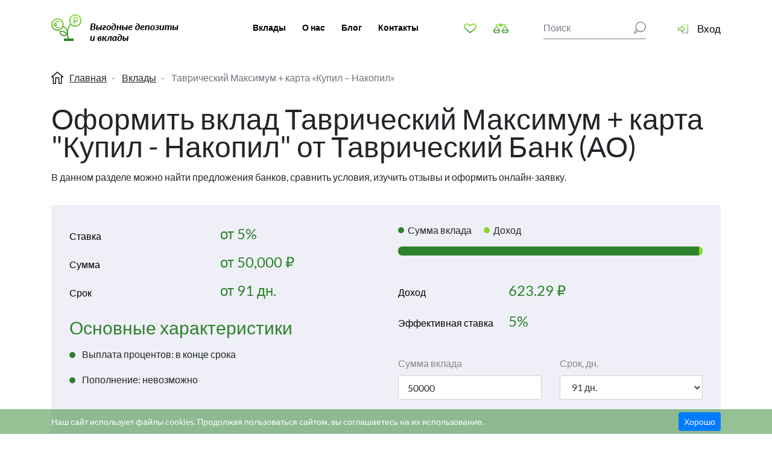

--- FILE ---
content_type: text/html; charset=UTF-8
request_url: https://banki-vklady.ru/deposit/1570
body_size: 10125
content:
<!DOCTYPE html>
<html lang="ru" class="unsupported_webp">

<head>
    <meta charset="utf-8">

    <script>
        (function(){var A=new Image;var e=document.getElementsByTagName("html")[0];A.onload=function(){e.className="supported_webp"};A.onerror=function(){e.className="unsupported_webp"};A.src="[data-uri]"})();
    </script>

    
    

    <meta http-equiv="X-UA-Compatible" content="IE=edge">
    <meta name="viewport" content="width=device-width, initial-scale=1">
    <title>Вклад Таврический Максимум + карта &quot;Купил - Накопил&quot; от Таврический Банк (АО)</title>
    <meta name="description" content="Уникальное предложение от Таврический Банк (АО). Получите 5.50% годовых на 1095 дн. по программе Таврический Максимум + карта &quot;Купил - Накопил&quot; и умножьте свой капитал.">
    <meta name="keywords" content="">




    <link type="image/x-icon" rel="shortcut icon" href="./favicon.ico">

    <link type="image/png" sizes="16x16" rel="icon" href="/icons/favicon-16x16.png">
    <link type="image/png" sizes="32x32" rel="icon" href="/icons/favicon-32x32.png">
    <link type="image/png" sizes="96x96" rel="icon" href="/icons/favicon-96x96.png">
    <link type="image/png" sizes="120x120" rel="icon" href="/icons/favicon-120x120.png">

    <link type="image/png" sizes="72x72" rel="icon" href="/icons/android-icon-72x72.png">
    <link type="image/png" sizes="96x96" rel="icon" href="/icons/android-icon-96x96.png">
    <link type="image/png" sizes="144x144" rel="icon" href="/icons/android-icon-144x144.png">
    <link type="image/png" sizes="192x192" rel="icon" href="/icons/android-icon-192x192.png">
    <link type="image/png" sizes="512x512" rel="icon" href="/icons/android-icon-512x512.png">
    <link rel="manifest" href="./manifest.json">

    <link sizes="57x57" rel="apple-touch-icon" href="/icons/apple-touch-icon-57x57.png">
    <link sizes="60x60" rel="apple-touch-icon" href="/icons/apple-touch-icon-60x60.png">
    <link sizes="72x72" rel="apple-touch-icon" href="/icons/apple-touch-icon-72x72.png">
    <link sizes="76x76" rel="apple-touch-icon" href="/icons/apple-touch-icon-76x76.png">
    <link sizes="114x114" rel="apple-touch-icon" href="/icons/apple-touch-icon-114x114.png">
    <link sizes="120x120" rel="apple-touch-icon" href="/icons/apple-touch-icon-120x120.png">
    <link sizes="144x144" rel="apple-touch-icon" href="/icons/apple-touch-icon-144x144.png">
    <link sizes="152x152" rel="apple-touch-icon" href="/icons/apple-touch-icon-152x152.png">
    <link sizes="180x180" rel="apple-touch-icon" href="/icons/apple-touch-icon-180x180.png">

    <link color="#e52037" rel="mask-icon" href="/icons/safari-pinned-tab.svg">

    <meta name="msapplication-TileColor" content="#2b5797">
    <meta name="msapplication-TileImage" content="/icons/mstile-144x144.png">
    <meta name="msapplication-square70x70logo" content="/icons/mstile-70x70.png">
    <meta name="msapplication-square150x150logo" content="/icons/mstile-150x150.png">
    <meta name="msapplication-wide310x150logo" content="/icons/mstile-310x310.png">
    <meta name="msapplication-square310x310logo" content="/icons/mstile-310x150.png">
    <meta name="application-name" content="My Application">
    <meta name="msapplication-config" content="/browserconfig.xml">




    <link rel="stylesheet" href="/assets/css/app.css?id=accdaa56e7268f77a210">


    <meta property="og:title" content="Вклад Таврический Максимум + карта &quot;Купил - Накопил&quot; от Таврический Банк (АО)">
    <meta property="og:image" content="https://banki-vklady.ru/uploads/bank/2020/05/tavriche_1589899003.1666.svg">
    <meta property="og:url" content="https://banki-vklady.ru/deposit/1570">
    <meta property="og:description" content="Уникальное предложение от Таврический Банк (АО). Получите 5.50% годовых на 1095 дн. по программе Таврический Максимум + карта &quot;Купил - Накопил&quot; и умножьте свой капитал.">
    <meta property="og:locale" content="ru_RU">
    <meta property="og:site_name" content="Выгодные депозиты и вклады">

    <meta name="yandex-verification" content="2e19e02dc439d6e5" />
    <meta name="pmail-verification" content="a10149f578f08973fd509f4a8d5a3169">
    <meta name="msvalidate.01" content="81F635B2B8E292796E8B0C57BA227A38" />

    <meta name="csrf-token" content="3gYAxRDIxfREDLMxEJKNEuG7DyDa5bh1PrF5Lg7d">

            <link rel="canonical" href="https://banki-vklady.ru/deposit/1570">
    


            <script>
            function submitRegisterForm(token) {
                document.getElementById("register_form").submit();
            }
        </script>
    
    <!-- Global site tag (gtag.js) - Google Analytics -->
    <script async src="https://www.googletagmanager.com/gtag/js?id=G-TBET1LNET7"></script>
    <script>
      window.dataLayer = window.dataLayer || [];
      function gtag(){dataLayer.push(arguments);}
      gtag('js', new Date());

      gtag('config', 'G-TBET1LNET7');
    </script>

    <!-- Yandex.Metrika counter -->
    <script type="text/javascript" >
       (function(m,e,t,r,i,k,a){m[i]=m[i]||function(){(m[i].a=m[i].a||[]).push(arguments)};
       m[i].l=1*new Date();k=e.createElement(t),a=e.getElementsByTagName(t)[0],k.async=1,k.src=r,a.parentNode.insertBefore(k,a)})
       (window, document, "script", "https://mc.yandex.ru/metrika/tag.js", "ym");

       ym(83890333, "init", {
            clickmap:true,
            trackLinks:true,
            accurateTrackBounce:true,
            webvisor:true
       });
    </script>
    <noscript><div><img src="https://mc.yandex.ru/watch/83890333" style="position:absolute; left:-9999px;" alt="" /></div></noscript>
    <!-- /Yandex.Metrika counter -->
</head>

<body>

    
    
    <!-- header -->
    <header class="header">
        <div class="container">
            <div class="header-in">
                <div class="logo">
                    <a href="/"><img src="/images/logo.png" alt=""></a>
                </div>
                <div class="header-inner login_register_wrapper">
                    <div class="header-lft">

                        <ul class="header-nav">
                            <li><a href="https://banki-vklady.ru/deposit">Вклады</a></li>
                            <li><a href="https://banki-vklady.ru/about">О нас</a></li>
                            <li><a href="https://banki-vklady.ru/blog">Блог</a></li>
                            <li><a href="https://banki-vklady.ru/contacts">Контакты</a></li>
                        </ul>

                                                    <div class="login-box">
                                <ul class="nav tabs-nav">
                                    <li class="nav-item">
                                        <a class="nav-link active" data-toggle="tab" href="#login">Вход</a>
                                    </li>
                                    <li class="nav-item">
                                        <a class="nav-link" data-toggle="tab" href="#register">Регистрация</a>
                                    </li>
                                </ul>
                                <div class="tab-content">
                                    <div class="tab-pane active" id="login">
                                        <form method="POST" action="https://banki-vklady.ru/login">
                                            <input type="hidden" name="_token" value="3gYAxRDIxfREDLMxEJKNEuG7DyDa5bh1PrF5Lg7d">
                                            <div class="form-group">
                                                <input type="text" name="email" placeholder="Email" class="form-control">
                                            </div>
                                                                                        <div class="form-group">
                                                <input type="password" name="password" placeholder="Пароль" class="form-control">
                                            </div>
                                                                                        <div class="row">
                                                <div class="col-6">
                                                    <button type="submit" class="btn">Вход</button>
                                                </div>
                                                <div class="col-6">
                                                    <a href="https://banki-vklady.ru/password/reset">Напомнить пароль</a>
                                                </div>
                                            </div>
                                        </form>
                                    </div>
                                    <div class="tab-pane" id="register">
                                        <form method="POST" action="https://banki-vklady.ru/simple_register" id="register_form">
                                            <input type="hidden" name="_token" value="3gYAxRDIxfREDLMxEJKNEuG7DyDa5bh1PrF5Lg7d">
                                            <input type="hidden" name="recaptcha_response" id="recaptchaResponse">

                                            <div class="form-group">
                                                <input type="text" name="name" placeholder="Ваше имя" class="form-control" value="">
                                            </div>
                                                                                        <div class="form-group">
                                                <input type="text" name="email" placeholder="Email" class="form-control" value="">
                                            </div>
                                                                                        <div class="form-group">
                                                <input type="password" name="password" placeholder="Пароль" class="form-control">
                                            </div>
                                            
                                            <button class="g-recaptcha btn"
                                                    data-sitekey="6LdWt7kZAAAAAPoXXQ3IWyx6_FkptoEzXadacOsr"
                                                    data-callback='submitRegisterForm'
                                                    data-action='submit'>Зарегистрироваться</button>

                                            
                                        </form>
                                    </div>
                                </div>
                            </div>
                        
                        <div class="header-search mob">
                            <form action="https://banki-vklady.ru/search">
                                <input type="text" placeholder="Поиск" class="form-control" name="query" value="">
                                <input type="submit" class="form-btn">
                                <button class="form-btn" type="submit">
                                    <svg xmlns="http://www.w3.org/2000/svg" width="354" height="354" viewBox="0 0 52 52" shape-rendering="geometricPrecision" text-rendering="geometricPrecision" image-rendering="optimizeQuality" fill-rule="evenodd" clip-rule="evenodd">
  <path d="M29 3c-5 0-10 3-13 6-4 3-6 8-6 13 0 6 2 10 6 14 3 3 8 5 13 5 6 0 10-2 14-5 3-4 5-8 5-14 0-5-2-10-5-13-4-3-8-6-14-6zM12 37l-8 8c0 1-1 1-1 1 0 1 1 1 1 2h2l9-9c-1 0-1 0-2-1 0 0 0-1-1-1zm6 4l-9 9c-1 1-3 2-4 2s-2-1-3-2-2-2-2-4c0-1 1-2 2-3l8-9c-2-3-3-7-3-12 0-6 2-11 6-15s10-7 16-7 12 3 16 7 7 9 7 15c0 7-3 12-7 16s-10 7-16 7c-4 0-8-1-11-4z"/>
</svg>
                                </button>
                            </form>
                        </div>
                    </div>
                    <div class="header-rht">

                                                    <a href="#" class="login-btn">Вход</a>
                        
                        <div class="header_buttons">
                            <a href="https://banki-vklady.ru/favorite" class="favorite favorite_count">
                                                            </a>

                            <a href="https://banki-vklady.ru/compare" class="compare compare_count">
                                                            </a>

                            <div class="header-search">
                                <form action="https://banki-vklady.ru/search">
                                    <input type="text" placeholder="Поиск" class="form-control" name="query" value="">
                                    <input type="submit" class="form-btn">
                                    <button class="form-btn" type="submit">
                                        <svg xmlns="http://www.w3.org/2000/svg" width="354" height="354" viewBox="0 0 52 52" shape-rendering="geometricPrecision" text-rendering="geometricPrecision" image-rendering="optimizeQuality" fill-rule="evenodd" clip-rule="evenodd">
  <path d="M29 3c-5 0-10 3-13 6-4 3-6 8-6 13 0 6 2 10 6 14 3 3 8 5 13 5 6 0 10-2 14-5 3-4 5-8 5-14 0-5-2-10-5-13-4-3-8-6-14-6zM12 37l-8 8c0 1-1 1-1 1 0 1 1 1 1 2h2l9-9c-1 0-1 0-2-1 0 0 0-1-1-1zm6 4l-9 9c-1 1-3 2-4 2s-2-1-3-2-2-2-2-4c0-1 1-2 2-3l8-9c-2-3-3-7-3-12 0-6 2-11 6-15s10-7 16-7 12 3 16 7 7 9 7 15c0 7-3 12-7 16s-10 7-16 7c-4 0-8-1-11-4z"/>
</svg>
                                    </button>
                                </form>
                            </div>

                            <button class="mob-toggle">
                                <span></span>
                                <span></span>
                                <span></span>
                            </button>


                        </div>
                    </div>
                </div>
            </div>
        </div>
    </header>
    <!--/ header -->

    <div class="container full">
        <div class="msg_block">
            
            
        </div>
    </div>

    

    <div class="main deposit_detail_page">

        <section class="section section-top">
            <div class="container">
                <nav aria-label="breadcrumb">
                    <nav aria-label="breadcrumb">
    <ol class="breadcrumb" itemscope itemtype="http://schema.org/BreadcrumbList">

        <li class="breadcrumb-item" itemprop="itemListElement" itemscope itemtype="http://schema.org/ListItem">
            <a itemprop="item" href="/">
                <span itemprop="name">Главная</span>
            </a>
            <meta itemprop="position" content="1" />
        </li>


                                            <li class="breadcrumb-item" itemprop="itemListElement" itemscope itemtype="http://schema.org/ListItem">
                    <a itemprop="item" href="https://banki-vklady.ru/deposit">
                        <span itemprop="name">Вклады</span>
                    </a>
                    <meta itemprop="position" content="2" />
                </li>
                                                <li class="breadcrumb-item active" itemprop="itemListElement" itemscope itemtype="http://schema.org/ListItem">

                        <span itemprop="name">Таврический Максимум + карта «Купил – Накопил»</span>

                    <meta itemprop="position" content="3" />
                </li>
                        </ol>
</nav>

                </nav>

                                    <h1>Оформить вклад Таврический Максимум + карта &quot;Купил - Накопил&quot; от Таврический Банк (АО)</h1>
                
                <p>В данном разделе можно найти предложения банков, сравнить условия, изучить отзывы и оформить
                    онлайн-заявку.</p>

                <div class="card-params" id="deposit_calculator">
                    

                    <div class="product_parameters">
                        
                        <ol>
                            <li>
                                <span>Ставка</span>
                                <div class="param-value" id="rate_value" v-html="rate_text">от 5%</div>
                            </li>
                            <li>
                                <span>Сумма</span>
                                <div class="param-value" id="amount_value" v-text="'от ' + nf(default_rate.amount) + ' ' + currency_name">от 50 000 ₽</div>
                            </li>
                            <li>
                                <span>Срок</span>
                                <div class="param-value">от <div id="period_value" v-text="default_rate.period">91</div> дн.</div>
                            </li>
                        </ol>

                        <h2>Основные характеристики</h2>

                        <ul>
                                                            <li>
                                    Выплата процентов:
                                    в конце срока
                                </li>
                            
                            
                            <li>
                                Пополнение:
                                невозможно
                            </li>
                        </ul>
                    </div>

                    <div class="product_calculator">
                        <div class="result_scale">
                            <div class="parameters">
                                <div class="parameter summ">Сумма вклада</div>
                                <div class="parameter percentage">Доход</div>
                            </div>

                            <div class="scale">
                                <div class="summ" :style="percentage_range_width"></div>
                                <div class="percentage" id="percentage_scale"></div>
                            </div>
                        </div>

                        <div class="params">
                            <div class="param">
                                <div class="label">Доход</div>
                                <div class="value" v-text="nfd(percentage) + ' ' + currency_name"></div>
                            </div>

                            <div class="param">
                                <div class="label">Эффективная ставка</div>
                                <div class="value" v-text="rate + '%'"></div>
                            </div>
                        </div>

                        <div class="options">
                            <div class="option">
                                <label>Сумма вклада</label>

                                <input
                                    type="text"
                                    id="deposit_amount"
                                    placeholder="Сумма вклада"
                                    class="input"
                                    name="amount"
                                    min="50000"
                                    data-slider="#deposit_amount_slider"
                                    value="50000"
                                    data-min="50000"
                                    data-max="100000000"
                                    v-model="amount">

                                <div id="deposit_amount_slider" class="range-slider"></div>
                            </div>

                            <div class="option">
                                <label>Срок, дн.</label>
                                <select name="period" v-model="period" class="input">
                                    <option v-for="p in periods" :value="p" v-text="p + ' дн.'" :selected="p == period"></option>
                                </select>
                            </div>
                        </div>
                    </div>

                    <div class="clearfix"></div>

                    <div class="product_buttons">
            <button type="button" data-object="deposit" data-id="1570" class="btn favorite_btn" data-in-favorite="0"><span>Добавить </span><span>в</span> избранное</button>
    
                <button type="button" data-object="deposit" data-id="1570" class="btn compare_btn" data-in-compare="0"><span>Добавить </span><span>в</span> сравнение</button>
    </div>
                </div>

                

                

                <div class="tab-content">
                                            <div class="tab-pane fade show active outer" id="rate_tableRUB">
                            <div class="row tab-row deposit_parameters_section">
                                <div class="col-lg-3">
                                    <ul class="nav nav-tabs">
                                        <li>
                                            <a href="#deposit_parameters_RUB" data-toggle="tab" class="active">Параметры вклада</a>
                                        </li>
                                        <li>
                                            <a href="#deposit_rate_table_RUB" data-toggle="tab">Таблица ставок</a>
                                        </li>
                                    </ul>
                                </div>
                                <div class="col-lg-9">
                                    <div class="panel panel-default">
                                        <div class="tab-content">
                                            <div class="tab-pane active" id="deposit_parameters_RUB">
                                                <div class="panel-body">
                                                    <div class="title">Параметры вклада</div>

                                                    <table class="parameters_table">
                                                                                                                    <tr>
                                                                <th>Выплата процентов</th>
                                                                <td>в конце срока</td>
                                                            </tr>
                                                        
                                                        
                                                        <tr>
                                                            <th>Пополнение</th>
                                                            <td>невозможно</td>
                                                        </tr>
                                                        <tr>
                                                            <th>Частичное снятие</th>
                                                            <td>невозможно</td>
                                                        </tr>
                                                        <tr>
                                                            <th>Досрочное расторжение</th>
                                                            <td>по ставке до востребования</td>
                                                        </tr>
                                                        <tr>
                                                            <th>Автопролонгация</th>
                                                            <td>невозможно</td>
                                                        </tr>
                                                    </table>
                                                </div>

                                                <div class="panel-inf">
                                                    <ul>
                                                        <li>Указанные условия и ставки действуют для головного офиса банка либо
                                                            центрального представительства банка в регионе. Информацию о
                                                            конкретных подразделениях банка, в которых реализована возможность
                                                            предоставления данного продукта, можно получить в офисах банка или
                                                            по телефонам его справочной службы.
                                                        </li>
                                                    </ul>
                                                </div>
                                            </div>

                                            <div class="tab-pane" id="deposit_rate_table_RUB">
                                                <div class="panel-body">
                                                    <div class="title">Таблица ставок</div>

                                                    <table class="rates_table">
                                                        <thead>
                                                            <tr>
                                                                <th>
                                                                    Сумма, от
                                                                </th>

                                                                                                                                    <th>91 дн.</th>
                                                                                                                                    <th>181 дн.</th>
                                                                                                                                    <th>274 дн.</th>
                                                                                                                                    <th>367 дн.</th>
                                                                                                                                    <th>548 дн.</th>
                                                                                                                                    <th>730 дн.</th>
                                                                                                                                    <th>1095 дн.</th>
                                                                                                                            </tr>
                                                        </thead>

                                                        <tbody>
                                                                                                                            <tr>
                                                                    <th>50&nbsp;000&nbsp;₽</th>

                                                                                                                                            
                                                                        <td class="rate_cell" id="rate_cell_RUB_50000_91">
                                                                                                                                                            5,00%
                                                                                                                                                    </td>
                                                                                                                                            
                                                                        <td class="rate_cell" id="rate_cell_RUB_50000_181">
                                                                                                                                                            5,50%
                                                                                                                                                    </td>
                                                                                                                                            
                                                                        <td class="rate_cell" id="rate_cell_RUB_50000_274">
                                                                                                                                                            5,00%
                                                                                                                                                    </td>
                                                                                                                                            
                                                                        <td class="rate_cell" id="rate_cell_RUB_50000_367">
                                                                                                                                                            5,70%
                                                                                                                                                    </td>
                                                                                                                                            
                                                                        <td class="rate_cell" id="rate_cell_RUB_50000_548">
                                                                                                                                                            5,40%
                                                                                                                                                    </td>
                                                                                                                                            
                                                                        <td class="rate_cell" id="rate_cell_RUB_50000_730">
                                                                                                                                                            5,60%
                                                                                                                                                    </td>
                                                                                                                                            
                                                                        <td class="rate_cell" id="rate_cell_RUB_50000_1095">
                                                                                                                                                            5,70%
                                                                                                                                                    </td>
                                                                                                                                    </tr>
                                                                                                                    </tbody>
                                                    </table>
                                                </div>
                                            </div>
                                        </div>
                                    </div>
                                </div>
                            </div>
                        </div>
                                    </div>
            </div>

        </section>


        <section class="section-top section-mouthly">
    <div class="container">
        <div class="h2">Предложения месяца</div>

        <div class="cards-slider">
                                <div class="product_card_horisontal">
                        <div class="product_card_wrap">
                            <a href="https://banki-vklady.ru/deposit/117" class="image">
                                <picture><img src="/uploads/bank/2020/05/ao-alfa-_1589898692.2867.svg"alt="Альфа-Вклад (без пополнения и снятия)"></picture>                            </a>

                            <a href="https://banki-vklady.ru/deposit/117" class="right">
                                <span class="rate">0-5.52%</span>
                                <span class="name_wrap">
                                    <span class="name">Альфа-Вклад (без пополнения и снятия)</span>
                                </span>
                            </a>

                            <div class="product_card_controls">
                                <div class="issued control">
                                    <div class="number">0</div>
                                </div>
                                <button type="button" data-object="deposit" data-id="117" class="control favorite_btn" data-in-favorite="0"></button>
                                <button type="button" data-object="deposit" data-id="117" class="control compare_btn" data-in-compare="0"></button>
                            </div>
                        </div>
                    </div>
                                <div class="product_card_horisontal">
                        <div class="product_card_wrap">
                            <a href="https://banki-vklady.ru/deposit/1257" class="image">
                                <picture><img src="/uploads/bank/2020/05/ao-rosse_1589898930.1993.svg"alt="Доходный Пенсионный (ежемесячно)"></picture>                            </a>

                            <a href="https://banki-vklady.ru/deposit/1257" class="right">
                                <span class="rate">3.9-4.1%</span>
                                <span class="name_wrap">
                                    <span class="name">Доходный Пенсионный (ежемесячно)</span>
                                </span>
                            </a>

                            <div class="product_card_controls">
                                <div class="issued control">
                                    <div class="number">0</div>
                                </div>
                                <button type="button" data-object="deposit" data-id="1257" class="control favorite_btn" data-in-favorite="0"></button>
                                <button type="button" data-object="deposit" data-id="1257" class="control compare_btn" data-in-compare="0"></button>
                            </div>
                        </div>
                    </div>
                                <div class="product_card_horisontal">
                        <div class="product_card_wrap">
                            <a href="https://banki-vklady.ru/deposit/1913" class="image">
                                <picture><img src="/uploads/bank/2020/05/bank-gpb_1589898764.8872.svg"alt="Ваш успех"></picture>                            </a>

                            <a href="https://banki-vklady.ru/deposit/1913" class="right">
                                <span class="rate">4.6-5.5%</span>
                                <span class="name_wrap">
                                    <span class="name">Ваш успех</span>
                                </span>
                            </a>

                            <div class="product_card_controls">
                                <div class="issued control">
                                    <div class="number">0</div>
                                </div>
                                <button type="button" data-object="deposit" data-id="1913" class="control favorite_btn" data-in-favorite="0"></button>
                                <button type="button" data-object="deposit" data-id="1913" class="control compare_btn" data-in-compare="0"></button>
                            </div>
                        </div>
                    </div>
                                <div class="product_card_horisontal">
                        <div class="product_card_wrap">
                            <a href="https://banki-vklady.ru/deposit/343" class="image">
                                <picture><img src="/uploads/bank/2020/05/bank-vtb_1589898747.3084.svg"alt="Пенсионный"></picture>                            </a>

                            <a href="https://banki-vklady.ru/deposit/343" class="right">
                                <span class="rate">3.82-4.17%</span>
                                <span class="name_wrap">
                                    <span class="name">Пенсионный</span>
                                </span>
                            </a>

                            <div class="product_card_controls">
                                <div class="issued control">
                                    <div class="number">0</div>
                                </div>
                                <button type="button" data-object="deposit" data-id="343" class="control favorite_btn" data-in-favorite="0"></button>
                                <button type="button" data-object="deposit" data-id="343" class="control compare_btn" data-in-compare="0"></button>
                            </div>
                        </div>
                    </div>
                    </div>
    </div>
</section>


                    <section class="section section-best">
                <div class="container">
                    <div class="headline">
                        <h2>Похожие предложения</h2>
                    </div>
                    <div class="row bank-list card-list">
                                                    <div class="col-6 col-sm-6 col-md-3 product_card">
    <div class="product_card_wrap">
        <a href="https://banki-vklady.ru/deposit/1559">
            <span class="image">
                <picture><img src="/uploads/bank/2020/04/ao-bank-_1585937445.1531.svg"alt="Удобный"></picture>            </span>

            <span class="rate">0.15-1.25%</span>

            <span class="name_wrap">
                <span class="name">
                    Удобный
                </span>
            </span>
        </a>

        <div class="product_card_controls">
            <div class="issued control">
                <div class="number">0</div>
            </div>
            <button type="button" data-object="deposit" data-id="1559" class="control favorite_btn" data-in-favorite="0"></button>
            <button type="button" data-object="deposit" data-id="1559" class="control compare_btn" data-in-compare="0"></button>
        </div>
    </div>
</div>
                                                    <div class="col-6 col-sm-6 col-md-3 product_card">
    <div class="product_card_wrap">
        <a href="https://banki-vklady.ru/deposit/1558">
            <span class="image">
                <picture><img src="/uploads/bank/2020/04/ao-bank-_1585937445.1531.svg"alt="Премиальный - Инвест"></picture>            </span>

            <span class="rate">3.9%</span>

            <span class="name_wrap">
                <span class="name">
                    Премиальный - Инвест
                </span>
            </span>
        </a>

        <div class="product_card_controls">
            <div class="issued control">
                <div class="number">0</div>
            </div>
            <button type="button" data-object="deposit" data-id="1558" class="control favorite_btn" data-in-favorite="0"></button>
            <button type="button" data-object="deposit" data-id="1558" class="control compare_btn" data-in-compare="0"></button>
        </div>
    </div>
</div>
                                                    <div class="col-6 col-sm-6 col-md-3 product_card">
    <div class="product_card_wrap">
        <a href="https://banki-vklady.ru/deposit/1577">
            <span class="image">
                <picture><source srcset="/uploads/cache/bankpng-218x218-96479ec53e028d9895c58ca37bc0065f.webp" type="image/webp"><img src="/uploads/cache/bankpng-218x218-96479ec53e028d9895c58ca37bc0065f.png"alt="Инвестиционный"></picture>            </span>

            <span class="rate">3.1-3.6%</span>

            <span class="name_wrap">
                <span class="name">
                    Инвестиционный
                </span>
            </span>
        </a>

        <div class="product_card_controls">
            <div class="issued control">
                <div class="number">0</div>
            </div>
            <button type="button" data-object="deposit" data-id="1577" class="control favorite_btn" data-in-favorite="0"></button>
            <button type="button" data-object="deposit" data-id="1577" class="control compare_btn" data-in-compare="0"></button>
        </div>
    </div>
</div>
                                                    <div class="col-6 col-sm-6 col-md-3 product_card">
    <div class="product_card_wrap">
        <a href="https://banki-vklady.ru/deposit/1578">
            <span class="image">
                <picture><source srcset="/uploads/cache/bankpng-218x218-96479ec53e028d9895c58ca37bc0065f.webp" type="image/webp"><img src="/uploads/cache/bankpng-218x218-96479ec53e028d9895c58ca37bc0065f.png"alt="Купеческий"></picture>            </span>

            <span class="rate">0.2-0.5%</span>

            <span class="name_wrap">
                <span class="name">
                    Купеческий
                </span>
            </span>
        </a>

        <div class="product_card_controls">
            <div class="issued control">
                <div class="number">0</div>
            </div>
            <button type="button" data-object="deposit" data-id="1578" class="control favorite_btn" data-in-favorite="0"></button>
            <button type="button" data-object="deposit" data-id="1578" class="control compare_btn" data-in-compare="0"></button>
        </div>
    </div>
</div>
                                            </div>
                </div>
            </section>
        


                    <div class="section bank-info has-bg">
                <div class="container">
                    <div class="bank-head">
                        <div class="h2">Таврический Банк (АО)</div>
                        
                    </div>
                    <div class="bank-body">
                        <dl>
                            <dt>Адрес</dt>
                            <dd>
                                <span>191123, г. Санкт-Петербург, ул. Радищева, д. 39</span>
                            </dd>
                            <dt>ОГРН</dt>
                            <dd>
                                <span>1027800000315</span>
                            </dd>
                            <dt>Сайт</dt>
                            <dd>
                                <noindex>
                                    <a href="//www.tavrich.ru" target="_blank"
                                       rel="nofollow">www.tavrich.ru</a>
                                </noindex>
                            </dd>
                        </dl>
                    </div>
                </div>
            </div>
        
        <div class="section section_reviews">
    <div class="container">
        <div class="reviews_title no_review_title">
                            Отзывов пока нет
            
                            <a href="#add_review_form_wrap" class="add_review_btn btn btn-bordered">
                    <svg xmlns="http://www.w3.org/2000/svg" viewBox="-21 -47 683 682">
                        <path d="M552-1H88C39-1 0 38 0 87v284c0 48 39 87 88 88v128l185-128h279c49 0 88-40 88-88V87c0-49-39-88-88-88zm50 372c1 27-22 50-50 50H261l-136 95v-95H88c-28 0-51-23-51-50V87c0-28 23-51 51-51h464c28 0 50 23 50 51zm1 0"/>
                        <path d="M171 131h298v38H171zm0 0M171 211h298v38H171zm0 0M171 291h298v38H171zm0 0"/>
                    </svg>
                    Написать отзыв
                </a>
                    </div>

                    <div class="add_review_form_wrap " id="add_review_form_wrap">
    <div class="title">Оставьте свой отзыв</div>
    <form action="https://banki-vklady.ru/review/add" method="post" id="add_review_form">
        <input type="hidden" name="_token" value="3gYAxRDIxfREDLMxEJKNEuG7DyDa5bh1PrF5Lg7d">
        <div class="rating">
            <div class="rating__caption">Оцените вклад:</div>
            <div class="rating__group">
                <input class="rating__input" type="radio" name="rating" id="health-1" value="1">
                <label class="rating__star" for="health-1" aria-label="Ужасно"></label>

                <input class="rating__input" type="radio" name="rating" id="health-2" value="2">
                <label class="rating__star" for="health-2" aria-label="Сносно"></label>

                <input class="rating__input" type="radio" name="rating" id="health-3" value="3">
                <label class="rating__star" for="health-3" aria-label="Нормально"></label>

                <input class="rating__input" type="radio" name="rating" id="health-4" value="4">
                <label class="rating__star" for="health-4" aria-label="Хорошо"></label>

                <input class="rating__input" type="radio" name="rating" id="health-5" value="5" checked>
                <label class="rating__star" for="health-5" aria-label="Отлично"></label>
            </div>
        </div>

        
        <input type="text" name="user_name" placeholder="Ваше имя*" class="form-control" value="">
        
        <input type="text" name="title" placeholder="Заголовок отзыва" class="form-control">

        <textarea name="content" placeholder="Текст отзыва*" class="form-control"></textarea>
        

        

        <input type="hidden" name="category" value="deposit">
        <input type="hidden" name="bank_id" value="108">
        <input type="hidden" name="mfo_id" value="">
        <input type="hidden" name="element_id" value="1570">

        <button type="submit" class="btn btn-bordered">Оставить отзыв</button>

        
    </form>
</div>




        
            </div>
</div>



            </div>




    <!-- footer -->
    <footer class="footer">
        <div class="container">
            <div class="row">
                <div class="col-12 col-md-5 col-lg-4">
                    <div class="logo">
                        <a href="/"><img src="/images/logo_black.png" alt=""></a>
                    </div>
                </div>
                <div class="col-12 col-md-3 col-lg-3">
                    <ul class="foot-nav">
                        <li><a href="https://banki-vklady.ru/deposit">Вклады</a></li>
                        <li><a href="https://banki-vklady.ru/about">О нас</a></li>
                        <li><a href="https://banki-vklady.ru/blog">Блог</a></li>
                        <li><a href="https://banki-vklady.ru/contacts">Контакты</a></li>
                    </ul>
                </div>
                <div class="col-6 col-md-4 col-lg-5 foot-block right">
                    <div class="footer-right">
                        <div class="footer-search">
                            <form action="https://banki-vklady.ru/search">
                                <input type="text" placeholder="Поиск" class="form-control" name="query" value="">
                                <input type="submit" class="form-btn" value="">
                                <button class="form-btn" type="submit">
                                    <svg xmlns="http://www.w3.org/2000/svg" width="354" height="354" viewBox="0 0 52 52" shape-rendering="geometricPrecision" text-rendering="geometricPrecision" image-rendering="optimizeQuality" fill-rule="evenodd" clip-rule="evenodd">
  <path d="M29 3c-5 0-10 3-13 6-4 3-6 8-6 13 0 6 2 10 6 14 3 3 8 5 13 5 6 0 10-2 14-5 3-4 5-8 5-14 0-5-2-10-5-13-4-3-8-6-14-6zM12 37l-8 8c0 1-1 1-1 1 0 1 1 1 1 2h2l9-9c-1 0-1 0-2-1 0 0 0-1-1-1zm6 4l-9 9c-1 1-3 2-4 2s-2-1-3-2-2-2-2-4c0-1 1-2 2-3l8-9c-2-3-3-7-3-12 0-6 2-11 6-15s10-7 16-7 12 3 16 7 7 9 7 15c0 7-3 12-7 16s-10 7-16 7c-4 0-8-1-11-4z"/>
</svg>
                                </button>
                            </form>
                        </div>
                        <div class="login">
                            <a href="#" class="login-btn">Вход</a>
                        </div>
                    </div>

                    


                </div>
            </div>
        </div>
        <div class="copy">
            <div class="container">
                &copy; 2026 ИА «Выгодные депозиты и вклады». <br>
                При использовании материалов гиперссылка на banki-vklady.ru обязательна.
            </div>
        </div>
    </footer>
    <!--/ footer -->


    <script src="/assets/js/app.js?id=5fcf1aa3530fca25158e"></script>

            <script src="/assets/js/vue2.min.js"></script>

    <script src="/assets/js/searchbar.js?id=ecf7b1fa1779102e317f"></script>

    <script>

        var depositCalculator = new Vue({
            el: '#deposit_calculator',
            data: {
                currency_names: {
                    RUB: '₽',
                    USD: '$',
                    EUR: '€',
                },

                rates: {"RUB":{"50000":{"91":{"rate_min":5,"rate_max":5,"from":91,"to":91,"id":2639775,"amount_from":50000,"amount_to":null,"rate_type_id":1,"baseFloatRateMin":null,"financeIndicatorMultiplier":null,"financeIndicator":null,"efficientRate":5},"181":{"rate_min":5.5,"rate_max":5.5,"from":181,"to":181,"id":2639776,"amount_from":50000,"amount_to":null,"rate_type_id":1,"baseFloatRateMin":null,"financeIndicatorMultiplier":null,"financeIndicator":null,"efficientRate":5.5},"274":{"rate_min":5,"rate_max":5,"from":274,"to":274,"id":2639777,"amount_from":50000,"amount_to":null,"rate_type_id":1,"baseFloatRateMin":null,"financeIndicatorMultiplier":null,"financeIndicator":null,"efficientRate":5},"367":{"rate_min":5.7,"rate_max":5.7,"from":367,"to":367,"id":2639778,"amount_from":50000,"amount_to":null,"rate_type_id":1,"baseFloatRateMin":null,"financeIndicatorMultiplier":null,"financeIndicator":null,"efficientRate":5.7},"548":{"rate_min":5.4,"rate_max":5.4,"from":548,"to":548,"id":2639779,"amount_from":50000,"amount_to":null,"rate_type_id":1,"baseFloatRateMin":null,"financeIndicatorMultiplier":null,"financeIndicator":null,"efficientRate":5.4},"730":{"rate_min":5.6,"rate_max":5.6,"from":730,"to":730,"id":2639780,"amount_from":50000,"amount_to":null,"rate_type_id":1,"baseFloatRateMin":null,"financeIndicatorMultiplier":null,"financeIndicator":null,"efficientRate":5.6},"1095":{"rate_min":5.7,"rate_max":5.7,"from":1095,"to":1095,"id":2734454,"amount_from":50000,"amount_to":null,"rate_type_id":1,"baseFloatRateMin":null,"financeIndicatorMultiplier":null,"financeIndicator":null,"efficientRate":5.7}}}},

                amount: 50000,
                currency: 'RUB',
                period: 91,
            },

            mounted: function() {
                this.setRateCell();

                build_slider('#deposit_amount', function(val) {
                    depositCalculator.amount = val;
                });
            },

            computed: {
                // Доход
                percentage: function () {
                    let amount = parseFloat(this.amount);
                    let period = parseFloat(this.period);
                    let rate = parseFloat(this.rate);

                    let rate_per_day = rate / 365;
                    return amount * rate_per_day * period / 100
                },

                // Ширина плашки
                percentage_range_width: function () {
                    let amount = parseFloat(this.amount);
                    var w = amount * 100 / (amount + this.percentage);

                    return {width: w + '%'};
                },

                // Валюта
                currency_name: function () {
                    return this.currency_names.hasOwnProperty(this.currency) ? this.currency_names[this.currency] : this.currency;
                },

                // Значение ставки
                rate: function () {
                    return this.rate_object.rate_max || this.rate_object.rate_min || 0
                },


                // Список возможных сроков
                periods: function () {
                    return Object.keys(this.amount_row);
                },

                // Ключ текущей строки со ставками по сумме
                amount_row_val: function () {
                    let currency_rates = this.rates[this.currency];
                    let amounts = Object.keys(currency_rates)
                        .map(a => parseInt(a))
                        .sort((a, b) => {
                            if (a > b) return -1;
                            if (a < b) return 1;
                            return 0;
                        });

                    for (let i = 0; i < amounts.length; i++) {
                        if (this.amount >= amounts[i]) return amounts[i];
                    }

                    return amounts[amounts.length - 1];
                },

                // Текущая строка ставок по сумме вклада
                amount_row: function () {
                    return this.rates[this.currency][this.amount_row_val];
                },

                // Текущая ставка
                rate_object: function () {
                    return this.amount_row[this.period];
                },

                // Начальная ставка по умолчанию
                default_rate: function() {
                    const currency_rates = this.rates[this.currency];
                    const amount   = Object.keys(currency_rates)[0];
                    const period   = Object.keys(currency_rates[amount])[0];
                    const rate_object    = currency_rates[amount][period];

                    return {
                        amount,
                        period,
                        rate_object
                    };
                },

                // Текст ставки
                rate_text: function () {
                    const min = parseFloat(this.default_rate.rate_object.rate_min) || 0,
                          max = parseFloat(this.default_rate.rate_object.rate_max) || 0;

                    return 'от ' + (min == max ? min : min + '-' + max) + '%';
                },

            },

            methods: {
                // Number Format
                nf: function (number) {
                    return new Intl.NumberFormat().format(Math.round(number));
                },

                // Number Format with decimals
                nfd: function (number) {
                    number = Math.round(number * 100) / 100
                    return new Intl.NumberFormat().format(number);
                },

                setCurrency: function (currency) {
                    this.currency = currency;

                    let currency_rates = this.rates[currency];

                    this.amount = +Object.keys(currency_rates)[0]
                    this.period = +this.periods[0];
                },

                setRateCell: function() {
                    $('.rate_cell').removeClass('active');
                    let cell_id = '#rate_cell_' + this.currency + '_' + this.amount_row_val + '_' + this.period;
                    $(cell_id).addClass('active');
                },

                setSliderValues: function() {
                    var slider = $( $('#deposit_amount').data('slider') );

                    slider.slider('option', 'min', this.amount_row_val);
                    $('#deposit_amount').val(this.amount_row_val);
                    slider.slider('option', 'value', this.amount_row_val);
                }
            },
            watch: {
                currency: function() {
                    this.setRateCell();
                    this.setSliderValues();
                },
                amount: function() {
                    this.setRateCell();
                },
                period: function() {
                    this.setRateCell();
                },
            }
        });


        $('.currency_switcher').click(function() {
            var currency = $(this).data('currency');
            depositCalculator.setCurrency(currency);
        });

    </script>


    <script>
        function submitAddReviewForm() {
            document.getElementById("add_review_form").submit();
        }

        

        $('#add_review_form').submit(function () {
            let form    = $(this);
            let name    = $('[name="user_name"]');
            let content = $('[name="content"]');
            let valid   = true;

            if (!name.val()) {
                valid = false;

                if (!$('.invalid-feedback.name_error').length) {
                    let error = '<span class="invalid-feedback name_error"><strong>Поле имя обязательно для заполнения.</strong></span>';
                    name.after(error);
                }
            } else {
                $('.invalid-feedback.name_error').remove();
            }

            if (!content.val()) {
                valid = false;

                if (!$('.invalid-feedback.content_error').length) {
                    let error = '<span class="invalid-feedback content_error"><strong>Поле текст отзыва обязательно для заполнения.</strong></span>';
                    content.after(error);
                }
            } else {
                $('.invalid-feedback.content_error').remove();
            }

            if (!valid) return false;
        });
    </script>

    
    


</body>

</html>


--- FILE ---
content_type: image/svg+xml
request_url: https://banki-vklady.ru/uploads/bank/2020/05/bank-vtb_1589898747.3084.svg
body_size: 3789
content:
<?xml version="1.0" encoding="UTF-8"?>
<svg width="158px" height="56px" viewBox="0 0 158 56" version="1.1" xmlns="http://www.w3.org/2000/svg" xmlns:xlink="http://www.w3.org/1999/xlink">
    <!-- Generator: Sketch 54.1 (76490) - https://sketchapp.com -->
    <title>втб</title>
    <desc>Created with Sketch.</desc>
    <defs>
        <polygon id="path-1" points="0.0778754627 0.17079165 101.548592 0.17079165 101.548592 46 0.0778754627 46"></polygon>
    </defs>
    <g id="Page-1" stroke="none" stroke-width="1" fill="none" fill-rule="evenodd">
        <g id="банки" transform="translate(-115.000000, -1384.000000)">
            <g id="втб" transform="translate(115.000000, 1384.000000)">
                <path d="M10.9703026,0 L8.22601495,7.50127747 L46.2557124,7.50127747 L49,0 L10.9703026,0 Z M6.85301516,11.2502129 L4.10872755,18.7497871 L42.138425,18.7497871 L44.8827126,11.2502129 L6.85301516,11.2502129 Z M2.74428761,22.5004258 L0,30 L38.0296974,30 L40.7722731,22.5004258 L2.74428761,22.5004258 Z" id="Fill-1" fill="#009FDF"></path>
                <g id="Group-4" transform="translate(56.000000, 10.000000)">
                    <mask id="mask-2" fill="white">
                        <use xlink:href="#path-1"></use>
                    </mask>
                    <g id="Clip-3"></g>
                    <path d="M23.2685814,21.5784792 L23.2685814,21.7363351 C24.9626256,22.371228 26.580817,23.4814233 27.4286819,24.1943768 C30.0481293,26.4147674 31.2044619,29.3481115 31.2044619,33.1539997 C31.2044619,39.4196644 27.9680791,43.9385061 22.651646,45.3661479 C21.0334545,45.8414502 19.3394104,46.0010408 16.1788802,46.0010408 L0.0778754627,46.0010408 L0.0778754627,0.17079165 L14.331445,0.17079165 C17.2593601,0.17079165 19.261872,0.328647542 21.0334545,0.803949899 C26.1964966,2.23159165 29.5862705,5.87962397 29.5862705,11.6665169 C29.5862705,14.7594516 28.5074762,17.3770839 26.7358937,19.1204374 C25.9655672,19.9131863 24.8867729,20.8655257 23.2685814,21.5784792 L23.2685814,21.5784792 Z M9.0150119,26.4147674 L9.0150119,38.467325 L15.1793099,38.467325 C17.0267451,38.467325 18.7224749,38.3094691 19.9563458,37.1194785 C21.1885312,35.9294879 21.7279283,34.4237856 21.7279283,32.4410462 C21.7279283,30.9353438 21.3419223,29.5077021 20.5715957,28.4773021 C19.261872,26.8120092 17.6436806,26.4147674 14.8708421,26.4147674 L9.0150119,26.4147674 Z M8.93747356,18.4855445 L13.9454389,18.4855445 C15.486092,18.4855445 16.2564186,18.4855445 17.0267451,18.2478933 C19.108481,17.6130004 20.4182047,15.711791 20.4182047,13.0941587 C20.4182047,10.0029587 19.0309426,8.65337751 17.0267451,8.02021926 C16.1788802,7.78256808 15.332701,7.70277279 13.6369712,7.70277279 L8.93747356,7.70277279 L8.93747356,18.4855445 Z M44.6101666,46.0010408 L44.6101666,7.86062869 L31.7438591,7.86062869 L31.7438591,0.17079165 L67.4940904,0.17079165 L64.9521814,7.86062869 L53.547303,7.86062869 L53.547303,46.0010408 L44.6101666,46.0010408 Z M70.2669289,46.0010408 L70.2669289,0.17079165 L99.2376124,0.17079165 L96.6957033,7.86062869 L79.1282126,7.86062869 L79.1282126,18.0102422 L86.2937665,18.0102422 C92.0720584,18.0102422 95.0775119,19.4378839 97.1575621,21.2610327 C98.7757536,22.6886745 101.548592,25.8596698 101.548592,32.1253344 C101.548592,38.3094691 98.6982152,41.7181156 96.3096973,43.4632038 C93.5368588,45.4442085 90.6089437,46.0010408 84.6755751,46.0010408 L70.2669289,46.0010408 Z M79.1282126,38.3094691 L85.8319077,38.3094691 C88.3738168,38.3094691 89.9144699,37.6745762 90.9932641,36.2469344 C91.5326613,35.5339809 92.3029878,34.264195 92.3029878,31.8859486 C92.3029878,29.5077021 91.5326613,27.8424092 89.9920082,26.6524186 C89.0682906,25.9394651 87.8344196,25.543958 85.7543694,25.543958 L79.1282126,25.543958 L79.1282126,38.3094691 Z" id="Fill-2" fill="#0A2973" mask="url(#mask-2)"></path>
                </g>
            </g>
        </g>
    </g>
</svg>